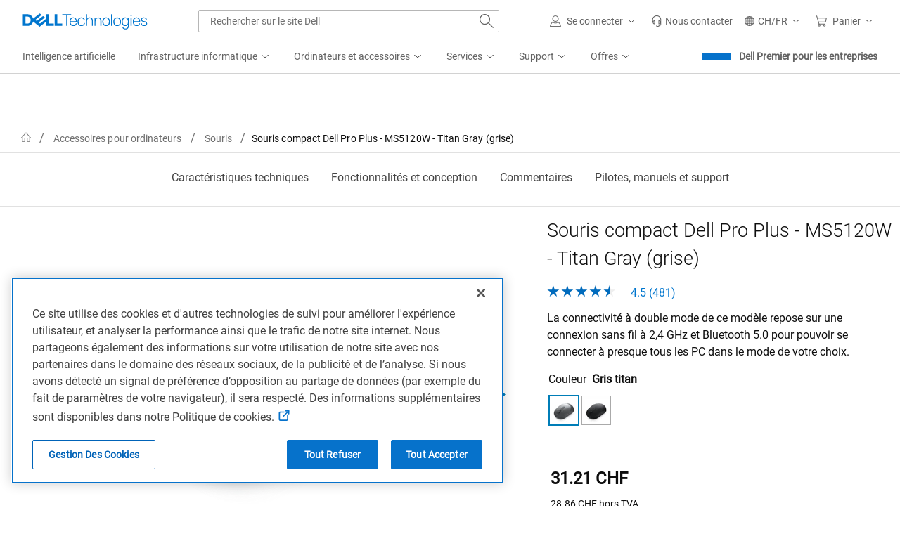

--- FILE ---
content_type: application/x-javascript;charset=utf-8
request_url: https://sm.dell.com/id?d_visid_ver=5.5.0&d_fieldgroup=A&mcorgid=4DD80861515CAB990A490D45%40AdobeOrg&mid=67784931901265836824266857673191157526&ts=1768926948838
body_size: 5
content:
{"mid":"67784931901265836824266857673191157526"}

--- FILE ---
content_type: text/plain
request_url: https://c.6sc.co/?m=1
body_size: 194
content:
6suuid=8aaa3717043e1300edae6f6968010000ee872300